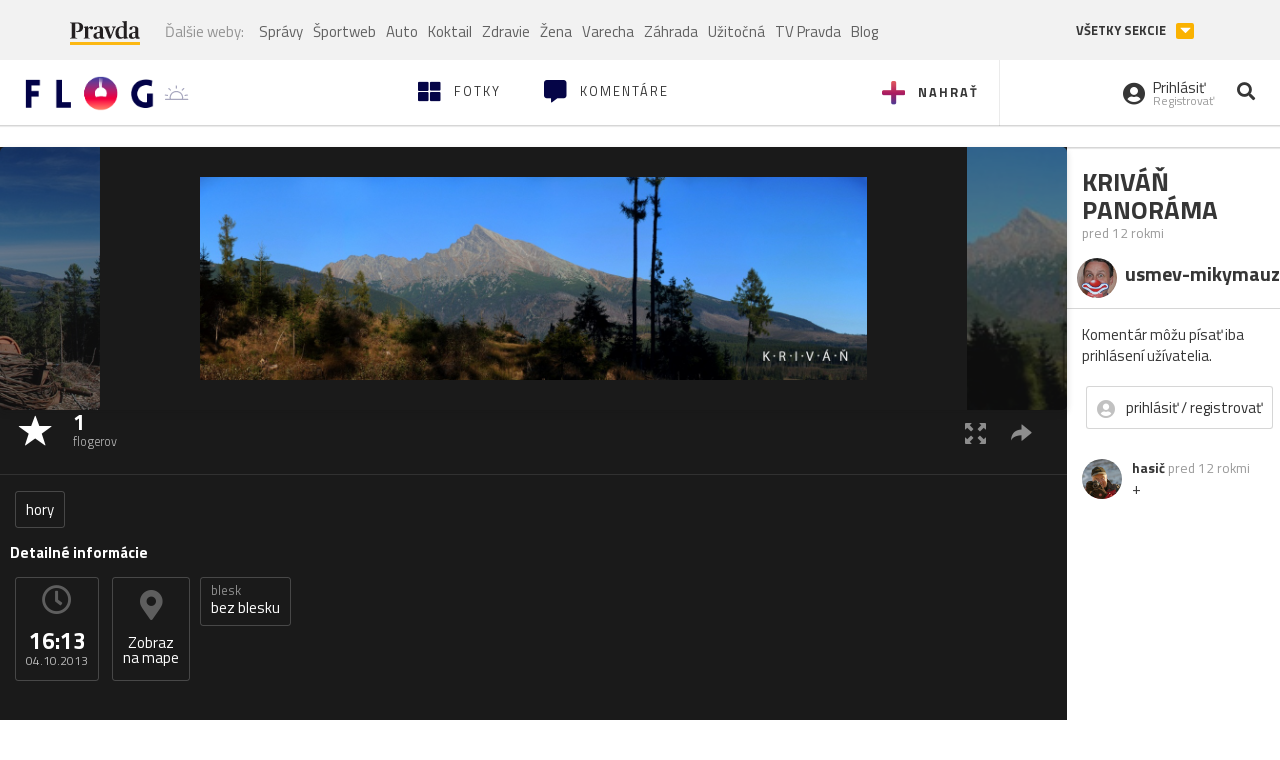

--- FILE ---
content_type: application/javascript; charset=utf-8
request_url: https://fundingchoicesmessages.google.com/f/AGSKWxUzGK9oqOU_c-xVh0rgftpYjU6yfa6hANgaTYdGpuBx7fyQGOasWZGCw_IUVGLOHTGVRdwxnDdcp0LeOTRcrF220fCHLvEtcfKy_-9sScpk1p3b9emMKBm51vgQKk0bx1GmjEJmsw==?fccs=W251bGwsbnVsbCxudWxsLG51bGwsbnVsbCxudWxsLFsxNzY5MDg4NjI1LDI2NjAwMDAwMF0sbnVsbCxudWxsLG51bGwsW251bGwsWzcsMTAsNl0sbnVsbCxudWxsLG51bGwsbnVsbCxudWxsLG51bGwsbnVsbCxudWxsLG51bGwsM10sImh0dHBzOi8vZmxvZy5wcmF2ZGEuc2svbHBmbG9nLmZsb2ciLG51bGwsW1s4LCI5b0VCUi01bXFxbyJdLFs5LCJlbi1VUyJdLFsxNiwiWzEsMSwxXSJdLFsxOSwiMiJdLFsyNCwiIl0sWzI5LCJmYWxzZSJdXV0
body_size: 137
content:
if (typeof __googlefc.fcKernelManager.run === 'function') {"use strict";this.default_ContributorServingResponseClientJs=this.default_ContributorServingResponseClientJs||{};(function(_){var window=this;
try{
var qp=function(a){this.A=_.t(a)};_.u(qp,_.J);var rp=function(a){this.A=_.t(a)};_.u(rp,_.J);rp.prototype.getWhitelistStatus=function(){return _.F(this,2)};var sp=function(a){this.A=_.t(a)};_.u(sp,_.J);var tp=_.ed(sp),up=function(a,b,c){this.B=a;this.j=_.A(b,qp,1);this.l=_.A(b,_.Pk,3);this.F=_.A(b,rp,4);a=this.B.location.hostname;this.D=_.Fg(this.j,2)&&_.O(this.j,2)!==""?_.O(this.j,2):a;a=new _.Qg(_.Qk(this.l));this.C=new _.dh(_.q.document,this.D,a);this.console=null;this.o=new _.mp(this.B,c,a)};
up.prototype.run=function(){if(_.O(this.j,3)){var a=this.C,b=_.O(this.j,3),c=_.fh(a),d=new _.Wg;b=_.hg(d,1,b);c=_.C(c,1,b);_.jh(a,c)}else _.gh(this.C,"FCNEC");_.op(this.o,_.A(this.l,_.De,1),this.l.getDefaultConsentRevocationText(),this.l.getDefaultConsentRevocationCloseText(),this.l.getDefaultConsentRevocationAttestationText(),this.D);_.pp(this.o,_.F(this.F,1),this.F.getWhitelistStatus());var e;a=(e=this.B.googlefc)==null?void 0:e.__executeManualDeployment;a!==void 0&&typeof a==="function"&&_.To(this.o.G,
"manualDeploymentApi")};var vp=function(){};vp.prototype.run=function(a,b,c){var d;return _.v(function(e){d=tp(b);(new up(a,d,c)).run();return e.return({})})};_.Tk(7,new vp);
}catch(e){_._DumpException(e)}
}).call(this,this.default_ContributorServingResponseClientJs);
// Google Inc.

//# sourceURL=/_/mss/boq-content-ads-contributor/_/js/k=boq-content-ads-contributor.ContributorServingResponseClientJs.en_US.9oEBR-5mqqo.es5.O/d=1/exm=ad_blocking_detection_executable,kernel_loader,loader_js_executable,web_iab_us_states_signal_executable/ed=1/rs=AJlcJMwtVrnwsvCgvFVyuqXAo8GMo9641A/m=cookie_refresh_executable
__googlefc.fcKernelManager.run('\x5b\x5b\x5b7,\x22\x5b\x5bnull,\\\x22pravda.sk\\\x22,\\\x22AKsRol936Hp1TGhDiOaaDEUfXQIOEE4pVkZz40H5_43tjAJrahAGUJkdthhiP18tdDk_XaAYo8koxh4kCrVJRyRHTvWsXyRGMidWwTyZPNGmBwU6gfQWP4eB9vhaMdfZ9QlQ20mfHr6lFgd4DBD4FIDMeNtM0RVlGg\\\\u003d\\\\u003d\\\x22\x5d,null,\x5b\x5bnull,null,null,\\\x22https:\/\/fundingchoicesmessages.google.com\/f\/AGSKWxU9I-TNAKYPWu166Lefh0zY9e9M0PA3udyAFh7IJqzxPMM66Kx0CCEXrQd0LdIKg458HAHwl2TIorTKJwl--ZZTSanJakuvRQ_KTCUNvRLK19Sk-eGQWY3c3MNbZjMaZPRrf3NTLA\\\\u003d\\\\u003d\\\x22\x5d,null,null,\x5bnull,null,null,\\\x22https:\/\/fundingchoicesmessages.google.com\/el\/AGSKWxXqcBk7iCrWMhWU7o6jAlyisl-2I4n72CI6tB50YXRa_KPWTvPcK_GBLvIFfipVT6h1WZh5LuQHel_Yi705EBh_2tw2sfft3KMpgYMfm-Mj-cRSHjcPISIJ6lrDtfOnBOvX1NCMBA\\\\u003d\\\\u003d\\\x22\x5d,null,\x5bnull,\x5b7,10,6\x5d,null,null,null,null,null,null,null,null,null,3\x5d\x5d,\x5b2,1\x5d\x5d\x22\x5d\x5d,\x5bnull,null,null,\x22https:\/\/fundingchoicesmessages.google.com\/f\/AGSKWxXSd7b1F71OVlw3wWvk2DFvnkFYtp7sWOfzrPfHJrZQ_i4l_es31QHeEORV6eK5VCyEOJi2yz4XnJQ3UkZhbdzHv81jg7Op3JoAD11adThr8f0AauIeSSbyB0uYuri4KSfRd3jTdw\\u003d\\u003d\x22\x5d\x5d');}

--- FILE ---
content_type: application/javascript; charset=utf-8
request_url: https://fundingchoicesmessages.google.com/f/AGSKWxU_FfjJ27Fmz5JVL-WzeYjqR_cjdgFXqnyKyAeDectsPv2nqsMz436ir_3cjKjej92GwmaQBiJQwJvZFDhgbZrVz4wDnetZ4qIKJ0AAFwHm-8GVB4W4V5XyXpfc-hCwlJqxIXlcHrzv_TwtT9zi-EwQk5P7b0gWXZuF5xEV99pRwUEjC_TOd0e7gum8/_&maxads=/AdForm_trackpoint__ads9./auto_ad_/getadsettingsjs?
body_size: -1287
content:
window['1867e7f3-b4ce-4e81-86b6-2b01e71d1991'] = true;

--- FILE ---
content_type: application/javascript
request_url: https://ipravda.sk/js/pravda-min-extern_flog.js?v=20260122
body_size: 8666
content:
/**
 * Table of contents: 
 * jquery.cookie.js
 * pravda.js
 * pravda-hooks.js
 * pravda-menu.js
 * Generated by MagicMin: 2026-01-22 02:08:17
 */
/*!
 * jQuery Cookie Plugin
 * https://github.com/carhartl/jquery-cookie
 *
 * Copyright 2011, Klaus Hartl
 * Dual licensed under the MIT or GPL Version 2 licenses.
 * http://www.opensource.org/licenses/mit-license.php
 * http://www.opensource.org/licenses/GPL-2.0
 */
(function($){$.cookie=function(key,value,options){if(arguments.length>1&&(!/Object/.test(Object.prototype.toString.call(value))||value===null||value===undefined)){options=$.extend({},options);if(value===null||value===undefined){options.expires=-1;}
if(typeof options.expires==='number'){var days=options.expires,t=options.expires=new Date();t.setDate(t.getDate()+days);}
value=String(value);return(document.cookie=[encodeURIComponent(key),'=',options.raw?value:encodeURIComponent(value),options.expires?'; expires='+options.expires.toUTCString():'',options.path?'; path='+options.path:'',options.domain?'; domain='+options.domain:'',options.secure?'; secure':''].join(''));}
options=value||{};var decode=options.raw?function(s){return s;}:decodeURIComponent;var pairs=document.cookie.split('; ');for(var i=0,pair;pair=pairs[i]&&pairs[i].split('=');i++){if(decode(pair[0])===key)return decode(pair[1]||'');}
return null;};})(jQuery);var PEREX={nonAdOceanLayerEnabled:true,advertisementEnabled:true,googleAdsenseEnabled:true,initHooks:[],adblockEnabled:true,recaptchaSiteKey:null,init:function(){this.createCookieNamespace();if(this.initHooks.length>0){for(var index in this.initHooks){this.initHooks[index]();}}},disableAdvertisement:function(){this.advertisementEnabled=false;},enableAdvertisement:function(){this.advertisementEnabled=true;},isAdvertisementEnabled:function(){return this.advertisementEnabled;},disableGoogleAdsense:function(){this.googleAdsenseEnabled=false;},enableGoogleAdsense:function(){this.googleAdsenseEnabled=true;},isGoogleAdsenseEnabled:function(){return this.advertisementEnabled&&this.googleAdsenseEnabled;},runIE6Fixes:function(){},createCookieNamespace:function(){if(typeof jQuery.cookie=='undefined'){return;}
var perexCookieNamespace=jQuery.cookie('PEREX');if(!perexCookieNamespace){jQuery.cookie('PEREX','{}',{domain:this.Helper.getPravdaHostName(),path:'/'});}},getCookieNamespace:function(key){if(typeof jQuery.cookie=='undefined'){return null;}
var perexCookieNamespace=jQuery.parseJSON(jQuery.cookie('PEREX'));return(perexCookieNamespace&&typeof perexCookieNamespace[key]!=='undefined')?perexCookieNamespace[key]:null;},setCookieNamespace:function(key,value){if(typeof jQuery.cookie=='undefined'){return;}
var perexCookieNamespace=jQuery.parseJSON(jQuery.cookie('PEREX'));perexCookieNamespace[key]=value;jQuery.cookie('PEREX',this.Helper.stringify(perexCookieNamespace),{domain:this.Helper.getPravdaHostName(),path:'/'});},Helper:{getPravdaHostName:function(){var hostname=window.location.hostname.split('.');hostname=hostname.slice(hostname.length-2);return hostname.join('.');},getPravdaTLD:function(){var hostname=window.location.hostname.split('.');return hostname.slice(hostname.length-1).shift();},getFormValues:function(form){var sendValues={};var values=form.serializeArray();for(var i=0;i<values.length;i++){var name=values[i].name;if(name in sendValues){var val=sendValues[name];if(!(val instanceof Array)){val=[val];}
val.push(values[i].value);sendValues[name]=val;}else{sendValues[name]=values[i].value;}}
return sendValues;},getURLParameter:function(name){return decodeURIComponent((location.search.match(RegExp("[?|&]"+name+'=(.+?)(&|$)'))||[,null])[1]);},stringify:function(obj){var printObj=typeof JSON!=="undefined"?JSON.stringify:function(obj){var arr=[];jQuery.each(obj,function(key,val){var next=key+": ";next+=jQuery.isPlainObject(val)?printObj(val):val;arr.push(next);});return"{ "+arr.join(", ")+" }";};return printObj(obj);},plural:function(n,s1,s2,s3){return(n==1)?s1:((n>=2&&n<=4)?s2:s3);},timeAgo:function(time){if(typeof time!=="object"){return"";}
var delta=Math.floor((new Date().getTime()-time.getTime())/ 1000);if(delta<0){delta=Math.round(Math.abs(delta)/ 60);if(delta==0)
return'za okam\u017eik';if(delta==1)
return'za min\u00fatu';if(delta<45)
return'za '+delta+' '+PEREX.Helper.plural(delta,'min\u00fatu','min\u00faty','min\u00fat');if(delta<90)
return'za hodinu';if(delta<1440)
return'za '+Math.round(delta / 60)+' '+PEREX.Helper.plural(Math.round(delta / 60),'hodinu','hodiny','hod\u00edn');if(delta<2880)
return'zajtra';if(delta<43200)
return'za '+Math.round(delta / 1440)+' '+PEREX.Helper.plural(Math.round(delta / 1440),'de\u0148','dni','dn\u00ed');if(delta<86400)
return'za mesiac';if(delta<525960)
return'za '+Math.round(delta / 43200)+' '+PEREX.Helper.plural(Math.round(delta / 43200),'mesiac','mesiace','mesiacov');if(delta<1051920)
return'za rok';return'za '+Math.round(delta / 525960)+' '+PEREX.Helper.plural(Math.round(delta / 525960),'rok','roky','rokov');}
delta=Math.round(delta / 60);if(delta==0)
return'pred chv\u00ed\u013eou';if(delta==1)
return'pred min\u00fatou';if(delta<45)
return'pred '+delta+' min\u00fatami';if(delta<90)
return'pred hodinou';if(delta<1440)
return'pred '+Math.round(delta / 60)+' hodinami';if(delta<2880)
return'včera';if(delta<43200)
return'pred '+Math.round(delta / 1440)+' d\u0148ami';if(delta<86400)
return'pred mesiacom';if(delta<525960)
return'pred '+Math.round(delta / 43200)+' mesiacmi';if(delta<1051920)
return'pred rokom';return'pred '+Math.round(delta / 525960)+' rokmi';},toAscii:function(str){var from=[/á/g,/ä/g,/č/g,/ď/g,/é/g,/ě/g,/í/g,/ĺ/g,/ľ/g,/ň/g,/ó/g,/ô/g,/ö/g,/ŕ/g,/ř/g,/š/g,/ť/g,/ú/g,/ů/g,/ü/g,/ý/g,/ř/g,/ž/g];var to='aacdeeillnooorrstuuuyrz';if(!str){return"";}
str=str.toLowerCase();for(var i=0;i<from.length;i++){str=str.replace(from[i],to[i]);}
str=str.replace(/[^a-z0-9\s]+/g,'');str=str.replace(/[\-\s]+/g,' ');return str;},emailValidator:function(val){return(/^("([ !\x23-\x5B\x5D-\x7E]*|\\[ -~])+"|[-a-z0-9!#$%&'*+\/=?^_`{|}~]+(\.[-a-z0-9!#$%&'*+\/=?^_`{|}~]+)*)@([0-9a-z\u00C0-\u02FF\u0370-\u1EFF]([-0-9a-z\u00C0-\u02FF\u0370-\u1EFF]{0,61}[0-9a-z\u00C0-\u02FF\u0370-\u1EFF])?\.)+[a-z\u00C0-\u02FF\u0370-\u1EFF][-0-9a-z\u00C0-\u02FF\u0370-\u1EFF]{0,17}[a-z\u00C0-\u02FF\u0370-\u1EFF]$/i).test(val);}},Cookie:{setCookie:function(cname,cvalue,exdays,path,domain){if(exdays>0){var d=new Date();d.setTime(d.getTime()+(exdays*24*60*60*1000));var expires="expires="+d.toUTCString();}
var domain="domain="+(typeof domain==="undefined"?PEREX.Helper.getPravdaHostName():domain);var path="path="+(typeof path==="undefined"?"/":path);document.cookie=cname+"="+cvalue+"; "+(typeof expires!=="undefined"?expires+"; ":"")+path+"; "+domain;},getCookie:function(cname){var name=cname+"=";var ca=document.cookie.split(';');for(var i=0;i<ca.length;i++){var c=ca[i];while(c.charAt(0)==' ')
c=c.substring(1);if(c.indexOf(name)==0)
return c.substring(name.length,c.length);}
return"";}},registerInitHook:function(fn){if(typeof fn==='function'){this.initHooks.push(fn);}},isMobileDevice:function(useCookie){var navigatorMatch=navigator.userAgent.match(/(Android|webOS|iPhone|iPad|iPod|Symbian|BlackBerry|Windows Phone)/i)!==null;if(useCookie==true&&typeof jQuery.cookie!='undefined'){var cookie=jQuery.cookie('PEREXismobile');if(cookie!=null){if(cookie=='1'){return navigatorMatch;}else{return false;}}}
return navigatorMatch;},isRetinaDisplay:function(){return((window.matchMedia&&(window.matchMedia('only screen and (min-resolution: 192dpi), only screen and (min-resolution: 2dppx), only screen and (min-resolution: 75.6dpcm)').matches||window.matchMedia('only screen and (-webkit-min-device-pixel-ratio: 2), only screen and (-o-min-device-pixel-ratio: 2/1), only screen and (min--moz-device-pixel-ratio: 2), only screen and (min-device-pixel-ratio: 2)').matches))||(window.devicePixelRatio&&window.devicePixelRatio>=2))&&/(iPad|iPhone|iPod)/g.test(navigator.userAgent);},redirectToMobile:function(){jQuery.cookie('PEREXismobile','1',{domain:window.location.host.match(/^[a-z]+(\.pravda\.[a-z]+)jQuery/)[1],path:'/'});var domain=location.host||location.hostName;var newDomain=domain.replace(/[a-z]+(\.pravda\.[a-z]+)/,'mjQuery1');if(newDomain.match(/^m\.pravda\.[a-z]+jQuery/)){var newurl;var articleMatch=location.pathname.match(/^\/[a-z0-9-]+\/clanok\/([0-9]+)-[a-z0-9-]+\//);var thirdLevelDomain=location.host.match(/[a-z]+/)[0];if(articleMatch)
newurl='#!a='+articleMatch[1];else if(thirdLevelDomain=='www'&&location.pathname=='/')
newurl='#';if(newurl){window.location='http://'+newDomain+'/'+newurl;}}},checkAdBlock:function(callback){var divName="#AdBox2";if(!jQuery(divName).length){jQuery('<div id="'+divName.substr(1)+'" style="font-size: 5px;visibility: hidden; position: fixed; bottom: 0;"><!-- Google Adsense Ad -->&nbsp;&nbsp;&nbsp;&nbsp;&nbsp;</div>').appendTo('body');}
setTimeout(function(){if(PEREX.adblockEnabled&&jQuery(divName).length){PEREX.adblockEnabled=!jQuery(divName).outerWidth()||!jQuery(divName).outerWidth();}
if(typeof callback==="function")
callback();},1e3);},sendAdblockGaEvents:function(){if(typeof gtag==="function"){if(PEREX.adblockEnabled){gtag('event','Blocked',{'event_category':'Adblock','event_label':'true','value':1,'non_interaction':true});}else{gtag('event','Unblocked',{'event_category':'Adblock','event_label':'false','value':0,'non_interaction':true});}}},setRecaptchaSiteKey(key){this.recaptchaSiteKey=key;},getRecaptchaSiteKey(){return this.recaptchaSiteKey;}};jQuery(document).ready(function(){PEREX.init();});PEREX.registerInitHook(function(){function fbShareEvent(event){var buttonDescription=jQuery(event.currentTarget).data('fb-event-source');gtag('event','Facebook',{event_category:'Share',event_label:'article button'+buttonDescription});}
jQuery('.article-detail').on('click','a.fb-facebook-button',fbShareEvent);jQuery('#article-fb-share').on('click','a.share',fbShareEvent);});PEREX.registerInitHook(function(){jQuery('.listing-filter select').change(function(){if(jQuery(this).val().trim()!==""){window.location.href=jQuery(this).val();}});});PEREX.registerInitHook(function(){jQuery('#arrow-top').click(function(e){e.preventDefault();jQuery('html, body').animate({scrollTop:'0px'},550);});});PEREX.registerInitHook(function(){if(typeof LazyLoad==='function'){window.lazyLoadInstance=new LazyLoad({elements_selector:'.lazy',threshold:800});}
else if(typeof jQuery.fn.lazyload!='undefined'){jQuery("img.lazy").lazyload({threshold:800,skip_invisible:false,effect:"fadeIn"});jQuery('.carousel').on('slide.bs.carousel',function(e){jQuery(e.relatedTarget).find('img.lazy').trigger('appear');});}});PEREX.registerInitHook(function(){jQuery('.texy-article-web, .article-detail').on('click','a.fancybox',function(e){e.preventDefault();var author=jQuery(this).parents('.texy-image-foto').find('.article-detail-image-autor');var $modal=jQuery('<div id="fancybox-modal" class="modal fade" role="dialog" tabindex="-1" aria-hidden="true"> <div class="modal-dialog modal-lg" role="document" style="width: 90%; max-width: 1200px;">  <div class="modal-content">   <div class="modal-body">    <img src="'+jQuery(this).attr('href')+'">   </div>   <div class="modal-footer">'
+(author.length?'<div class="pull-left">'+author.text()+'</div>':'')+'<button type="button" data-dismiss="modal" class="btn pull-right">Zatvoriť</button>   </div>  </div><!-- /.modal-content --> </div><!-- /.modal-dialog --></div><!-- /.modal -->').appendTo(jQuery('body'));$modal.on('hidden.bs.modal',function(){jQuery('.modal-backdrop').remove();jQuery(this).remove();}).modal('show');});});PEREX.registerInitHook(function(){if(typeof jQuery.fn.swipe!='undefined'){jQuery(".carousel:not(.disable-swipe)").swipe({swipe:function(event,direction,distance,duration,fingerCount,fingerData){if(direction=='left'){jQuery(this).carousel('next');}
if(direction=='right'){jQuery(this).carousel('prev');}},allowPageScroll:"vertical"});}});PEREX.registerInitHook(function(){jQuery('#trojclanok-carousel').find('.carousel-indicators li').click(function(e){if(jQuery(this).hasClass('active')){e.stopPropagation();jQuery(this).find('a').click();}});});PEREX.registerInitHook(function(){jQuery('body').on('click','[data-toggle="video-modal"]',function(e){if(PEREX.isMobileDevice()){return;}
e.preventDefault();if(jQuery(this).attr('data-youtube')){var videoSrc='https://www.youtube-nocookie.com/embed/'+jQuery(this).attr('data-youtube');videoSrc+=(videoSrc.indexOf('?')===-1?'?':'&')+'html5=1&autoplay=1';}else if(jQuery(this).attr('data-efabrica')){var videoSrc=jQuery(this).attr('data-efabrica');console.log(videoSrc,/[a-z0-9]+\-[a-z0-9]+\-[a-z0-9]+\-[a-z0-9]+\-[a-z0-9]+/.test(videoSrc));if(/[a-z0-9]+\-[a-z0-9]+\-[a-z0-9]+\-[a-z0-9]+\-[a-z0-9]+/.test(videoSrc)){videoSrc='https://tv.pravda.sk/embed/'+videoSrc+'?autoplay=1';}else{videoSrc='https://media.tv.pravda.sk/embed/'+videoSrc+'?autoplay=1';}}else{return;}
var title=typeof $(this).attr('data-title')==="string"?$(this).attr('data-title'):false;var $modal=jQuery('<div id="video-modal" class="modal fade" role="dialog" tabindex="-1" aria-hidden="true">\n <div class="modal-dialog modal-lg">\n  <div class="modal-content">\n   <div class="modal-header">\n    <button type="button" class="close" data-dismiss="modal" aria-label="Zavrieť"><span aria-hidden="true">&times;</span></button>\n    '+(title?'<h4 class="modal-title">'+title+'</h4>':'')+'\n   </div>\n   <div class="modal-body">\n    <div class="embed-responsive embed-responsive-16by9">\n     <iframe class="embed-responsive-item" width="100%" height="490" frameborder="0" src="'+videoSrc+'" allowfullscreen></iframe>\n    </div>\n   </div>\n  </div><!-- /.modal-content -->\n </div><!-- /.modal-dialog -->\n</div><!-- /.modal -->').appendTo(jQuery('body'));$modal.on('hidden.bs.modal',function(){jQuery('.modal-backdrop').remove();jQuery(this).remove();}).modal('show');});});PEREX.registerInitHook(function(){if(typeof jQuery.fn.tooltip!='undefined'){$('[data-toggle="tooltip"]').tooltip();}});PEREX.registerInitHook(function(){if(typeof navigator.share!=='undefined'&&navigator.userAgent.match(/(ipad|iphone|android)/i)){$('.native-share-button').click(function(){navigator.share({url:$('meta[property="og:url"]').attr('content'),title:$('meta[property="og:title"]').attr('content'),text:$('meta[property="og:description"]').attr('content')});});$('.show-if-native-share').removeClass('hidden');$('.hide-if-native-share').addClass('hidden');}});PEREX.registerInitHook(function(){var starttime=new Date();var ogUrlMeta=document.querySelector('meta[property="og:url"]');var debugEl=null;var urlMatch=null;var web=null;if(ogUrlMeta&&ogUrlMeta.content){urlMatch=ogUrlMeta.content.match(/^https?:\/\/(www\.pravda|sport\.pravda|www\.mediaklik|www\.defencenews)\.[a-z]+\/$/);}
if(urlMatch){web=urlMatch[1];}else{return;}
if(location.hash==='#milestone'){debugEl=$('<div style="position: fixed;padding: 3px; left: 2px;top: 2px;z-index: 10000000000000;background: RGBA(0,0,0,.5);color: white;font-size: 31px;">test</div>');document.body.appendChild(debugEl[0]);}
var sampleRate=.05;if(web==="www.mediaklik"){sampleRate=1.0;}else if(web==="www.defencenews"){sampleRate=1.0;}else if(web==="sport.pravda"){sampleRate=.15;}
if((Math.random()<sampleRate||debugEl)&&urlMatch){var el=document.scrollingElement;var generator=function*(){var nextMilestone=0;while(nextMilestone<=100){var scrollPosition=el.scrollTop /(el.scrollHeight-window.innerHeight)*100;if(nextMilestone<=scrollPosition){var eventData={hitType:'event',eventCategory:web==='www.pravda'?'SuperhpScrollDepth':'HpScrollDepth',eventAction:nextMilestone+'%',eventLabel:ogUrlMeta.content,eventValue:Math.floor((new Date()-starttime)/ 1000),nonInteraction:true};if(debugEl){debugEl.text(nextMilestone+'%');console.log(eventData)}else{if(typeof gtag==="function"){gtag('event',eventData.eventAction,{event_category:eventData.eventCategory,event_label:eventData.eventLabel,value:eventData.eventValue,non_interaction:true});}}
nextMilestone+=10;}else{yield nextMilestone;}}};var gen=generator();$(window).on('scroll resize',function(){gen.next();});gen.next();}});PEREX.registerInitHook(function(){var $header=jQuery('#perex-header');if($header.length){var $replacement=jQuery('<div id="header-replacement" class="hidden"></div>').insertAfter($header);var $sticky=jQuery('<div id="sticky-menu" class="sticky-menu"><nav><div class="container"></div></nav></div>').prependTo('body');jQuery(window).on('scroll resize',function(){var $window=jQuery(this);if($window.scrollTop()>=$replacement.outerHeight()*1.5){if($replacement.hasClass('hidden')){$replacement.css('height',$header.outerHeight(true)).removeClass('hidden');$header.detach();$sticky.addClass('show-sticky-menu').find('.container').append($header);$window.trigger('sticky-menu-changed');}}else if($sticky.hasClass('show-sticky-menu')){$sticky.removeClass('show-sticky-menu');$header.detach();$replacement.before($header).addClass('hidden');$window.trigger('sticky-menu-changed');}}).scroll();}});PEREX.registerInitHook(function(){var $searchWrap=jQuery('#perex-header .search-input-wrap');if($searchWrap.length){jQuery('#perex-header').on('click','.portal-menu-actions-search',function(e){e.preventDefault();$searchWrap.addClass("active").find("input").focus();$searchWrap.addClass("anim");});$searchWrap.on('click','.search-input-wrap-close',function(){$searchWrap.removeClass("active anim");$searchWrap.find('input[type="text"]').val('');});}});PEREX.registerInitHook(function(){var $submenu=jQuery('#perex-header .submenu');if($submenu.length){var submenuHeight=$submenu.height();var $submenuNav=$submenu.find('.submenu-nav');jQuery(window).on('resize sticky-menu-changed',function(){var submenuNavListHeight=$submenu.find('.submenu-nav-list').height();if(submenuNavListHeight>submenuHeight||$(window).width()<=990){$submenuNav.addClass('openArrow');}else if(submenuNavListHeight>0){$submenuNav.removeClass('openArrow');}}).trigger('sticky-menu-changed');$submenuNav.on('click','.submenu-nav-open',function(){$submenu.toggleClass('open');});}});PEREX.registerInitHook(function(){var $container=jQuery('#portal-menu');var scrollPosition=jQuery(document).scrollTop();var $list=jQuery('body, #portal-megamenu, #perex-header, #perex-header .portal-menu, #perex-header .submenu');if($container.length){$container.find('.portal-megamenu-button, .portal-menu-hamburger-icon').on('click',function(){var $button=jQuery(this);if(!$button.hasClass("close-menu")){scrollPosition=jQuery(document).scrollTop();window.scrollTo(0,0);$button.addClass('close-menu').removeClass('open-menu');$list.addClass('fixed-menu');jQuery('#portal-megamenu .portal-megamenu-line').hide().each(function(i){jQuery(this).delay(i*75).fadeIn(300);});setTimeout(function(){$button.find('i').addClass('active');$button.find('span').addClass('open');},200);}else{$button.addClass('open-menu').removeClass('close-menu');$list.removeClass('fixed-menu');$button.find('i, span').removeClass('active open');jQuery(document).scrollTop(scrollPosition);}
try{var eventLabel=$button.hasClass('portal-megamenu-button')?'megamenu':'hamburgermenu';var eventAction=$button.hasClass('close-menu')?'open':'close';ga('send','event','Menu',eventAction,eventLabel);ga('b.send','event','Menu',eventAction,eventLabel);}catch(e){}});jQuery('#portal-megamenu .portal-megamenu-line h2').on('click',function(){jQuery(this).parent().toggleClass('open');});}});